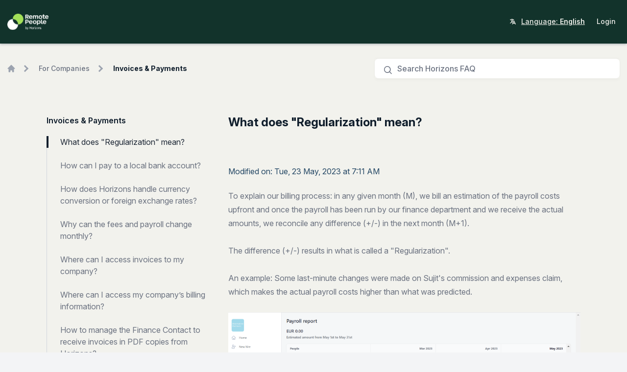

--- FILE ---
content_type: image/svg+xml
request_url: https://cdn.joinhorizons.com/help/arrow-right.svg
body_size: 38
content:
<svg width="16" height="16" viewBox="0 0 16 16" fill="none" xmlns="http://www.w3.org/2000/svg">
<path d="M9 3L14 8M14 8L9 13M14 8H2" stroke="#F2F2ED" stroke-width="1.5" stroke-linecap="round" stroke-linejoin="round"/>
</svg>


--- FILE ---
content_type: image/svg+xml
request_url: https://cdn.jsdelivr.net/gh/tag-suriya/assets/horizon/home.svg
body_size: 324
content:
<svg width="24" height="23" viewBox="0 0 24 23" fill="none" xmlns="http://www.w3.org/2000/svg">
<path d="M12.9897 0.710194C12.7272 0.447734 12.3712 0.300293 11.9999 0.300293C11.6287 0.300293 11.2727 0.447734 11.0101 0.710194L1.21014 10.5102C0.955114 10.7742 0.814002 11.1279 0.817192 11.495C0.820381 11.862 0.967618 12.2132 1.22719 12.4727C1.48676 12.7323 1.8379 12.8795 2.20497 12.8827C2.57205 12.8859 2.92569 12.7448 3.18974 12.4898L3.59994 12.0796V21.3C3.59994 21.6713 3.74744 22.0274 4.00999 22.2899C4.27254 22.5525 4.62863 22.7 4.99994 22.7H7.79994C8.17124 22.7 8.52733 22.5525 8.78988 22.2899C9.05243 22.0274 9.19993 21.6713 9.19993 21.3V18.5C9.19993 18.1287 9.34743 17.7726 9.60999 17.51C9.87254 17.2475 10.2286 17.1 10.5999 17.1H13.3999C13.7712 17.1 14.1273 17.2475 14.3899 17.51C14.6524 17.7726 14.7999 18.1287 14.7999 18.5V21.3C14.7999 21.6713 14.9474 22.0274 15.21 22.2899C15.4725 22.5525 15.8286 22.7 16.1999 22.7H18.9999C19.3712 22.7 19.7273 22.5525 19.9899 22.2899C20.2524 22.0274 20.3999 21.6713 20.3999 21.3V12.0796L20.8101 12.4898C21.0742 12.7448 21.4278 12.8859 21.7949 12.8827C22.162 12.8795 22.5131 12.7323 22.7727 12.4727C23.0323 12.2132 23.1795 11.862 23.1827 11.495C23.1859 11.1279 23.0448 10.7742 22.7897 10.5102L12.9897 0.710194Z" fill="#9CA3AF"/>
</svg>


--- FILE ---
content_type: image/svg+xml
request_url: https://cdn.joinhorizons.com/logos/dark-bg.svg
body_size: 8604
content:
<svg width="128" height="50" viewBox="0 0 128 50" fill="none" xmlns="http://www.w3.org/2000/svg" xmlns:xlink="http://www.w3.org/1999/xlink">
<rect width="128" height="50" fill="url(#pattern0_21_42)"/>
<defs>
<pattern id="pattern0_21_42" patternContentUnits="objectBoundingBox" width="1" height="1">
<use xlink:href="#image0_21_42" transform="matrix(0.004 0 0 0.01024 0 -0.00176)"/>
</pattern>
<image id="image0_21_42" width="250" height="98" preserveAspectRatio="none" xlink:href="[data-uri]"/>
</defs>
</svg>


--- FILE ---
content_type: image/svg+xml
request_url: https://cdn.joinhorizons.com/help/language-icon-white.svg
body_size: 317
content:
<svg width="16" height="16" viewBox="0 0 16 16" fill="none" xmlns="http://www.w3.org/2000/svg">
<path d="M7 14L10.5 6.5L14 14M8 12H13M2 3.74758C3.31038 3.58417 4.64536 3.5 6 3.5M6 3.5C6.74721 3.5 7.48843 3.52561 8.22285 3.576M6 3.5V2M8.22285 3.576C7.45088 7.1052 5.12579 10.0534 2 11.6682M8.22285 3.576C8.81988 3.61696 9.41241 3.6743 10 3.74758M6.94085 9.41077C5.85703 8.30795 4.9847 6.9966 4.38955 5.54244" stroke="#F2F2ED" stroke-width="1.5" stroke-linecap="round" stroke-linejoin="round"/>
</svg>
